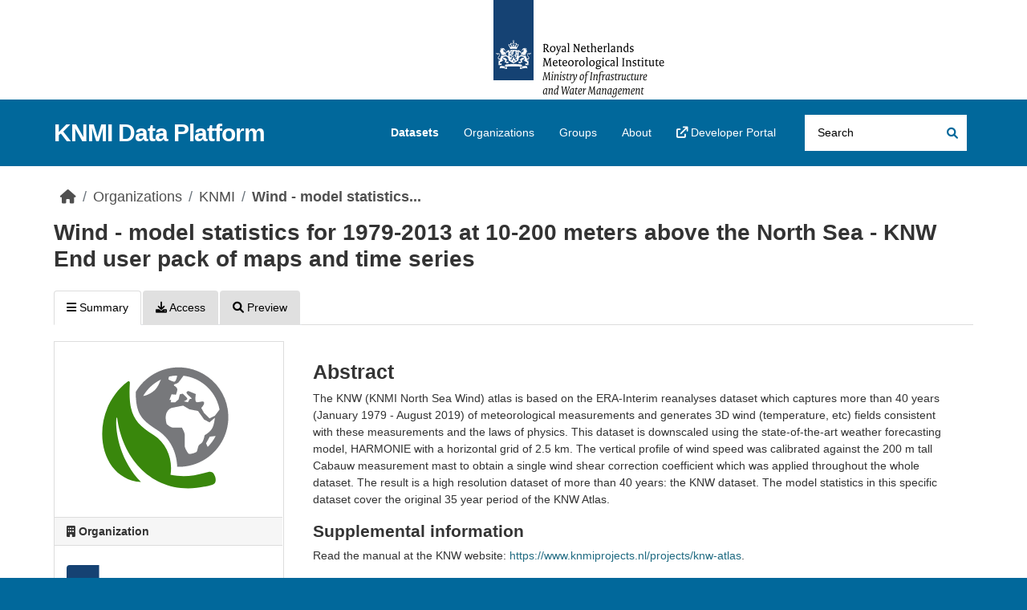

--- FILE ---
content_type: text/html; charset=utf-8
request_url: https://dataplatform.knmi.nl/dataset/knw-enduser-pack-1-0
body_size: 19780
content:
<!DOCTYPE html>
<!--[if IE 9]> <html lang="en" class="ie9"> <![endif]-->
<!--[if gt IE 8]><!--> <html lang="en"  > <!--<![endif]-->
  <head>
    <meta charset="utf-8" />
      <meta name="csrf_field_name" content="_csrf_token" />
      <meta name="_csrf_token" content="IjQwOTQ5Y2ZiNGUwZDFhODM1NmI5OWM2MTYwZThjOTQxYmI2NmMwMzgi.aUPfHA.jaZbqsT24r6YtzQPDLVYpC4wFTk" />

      <meta name="generator" content="ckan 2.10.8" />
      <meta name="viewport" content="width=device-width, initial-scale=1.0">
    <title>
        
        Wind - model statistics for 1979-2013 at 10-200 meters above the North Sea - KNW End user pack of maps and time series

        
        
    </title>

    
    <link rel="shortcut icon" href="/favicon.ico" />
    
  
      
      
      
    
  


    
      
      
    
  
  <meta property="og:title" content="Wind - model statistics for 1979-2013 at 10-200 meters above the North Sea - KNW End user pack of maps and time series - KNMI Data Platform">
  <meta property="og:description" content="The KNW (KNMI North Sea Wind) atlas is based on the ERA-Interim reanalyses dataset which captures more than 40 years (January 1979 - August 2019) of meteorological measurements and generates 3D...">


    
    <link href="/webassets/base/f7794699_main.css" rel="stylesheet"/>
<link href="/webassets/ckanext-activity/6ac15be0_activity.css" rel="stylesheet"/>

    
<link rel="stylesheet" href="/theme.css"/>

  </head>

  
  <body data-site-root="https://dataplatform.knmi.nl/" data-locale-root="https://dataplatform.knmi.nl/" >

    
    <div class="skiplink"><a href="#content">Skip to content</a></div>


  
    

 
<div class="account-masthead" title="Royal Netherlands Meteorological Institute – Ministry of Infrastructure and Water Management (logo)">
  <div class="container">
     
    
     
  </div>
</div>

<header class="masthead">
  <div class="container">
      
    <nav class="navbar navbar-expand-lg navbar-light">
      <hgroup class="header-text-logo navbar-left">

      
      
      <h1>
        <a href="/">KNMI Data Platform</a>
      </h1>
      
      
      

       </hgroup>
      <button class="navbar-toggler" type="button" data-bs-toggle="collapse" data-bs-target="#main-navigation-toggle"
        aria-controls="main-navigation-toggle" aria-expanded="false" aria-label="Toggle navigation">
        <span class="fa fa-bars text-white"></span>
      </button>

      <div class="main-navbar collapse navbar-collapse" id="main-navigation-toggle">
        <ul class="navbar-nav ms-auto mb-2 mb-lg-0">
          
            
              
              

              <li class="active"><a href="/dataset/">Datasets</a></li><li><a href="/organization/">Organizations</a></li><li><a href="/group/">Groups</a></li><li><a href="/about">About</a></li>
                <li>
                    <a href="https://developer.dataplatform.knmi.nl/" target="_blank">
                        <i class="fa fa-external-link"></i> Developer Portal
                    </a>
                </li>
            
          </ul>

      
      
          <form class="d-flex site-search" action="/dataset/" method="get">
              
<input type="hidden" name="_csrf_token" value="IjQwOTQ5Y2ZiNGUwZDFhODM1NmI5OWM2MTYwZThjOTQxYmI2NmMwMzgi.aUPfHA.jaZbqsT24r6YtzQPDLVYpC4wFTk"/>
              <label class="d-none" for="field-sitewide-search">Search Datasets...</label>
              <input id="field-sitewide-search" class="form-control me-2"  type="text" name="q" placeholder="Search" aria-label="Search datasets..."/>
              <button class="btn" type="submit" aria-label="Submit"><i class="fa fa-search"></i></button>
          </form>
      
      </div>
    </nav>
  </div>
</header>

  
    <div class="main">
      <div id="content" class="container">
        

  
  
            <div class="flash-messages">
              
                
              
            </div>
          
  

  
  
  
            <div class="toolbar" role="navigation" aria-label="Breadcrumb">
              
                
                  <ol class="breadcrumb">
                    
<li class="home"><a href="/" aria-label="Home"><i class="fa fa-home"></i><span> Home</span></a></li>
                    
  
    
    
      
      
      <li><a href="/organization/">Organizations</a></li>
      <li><a href="/organization/knmi" title="KNMI">KNMI</a></li>
    
    <li class="active"><a href="/dataset/knw-enduser-pack-1-0" title="Wind - model statistics for 1979-2013 at 10-200 meters above the North Sea - KNW End user pack of maps and time series">Wind - model statistics...</a></li>
  

                  </ol>
                
              
            </div>
          
  
    <h1>
    
        
        Wind - model statistics for 1979-2013 at 10-200 meters above the North Sea - KNW End user pack of maps and time series

        
        
    
    </h1>


  
  
  
<article class="module">
    <header class="page-header">
      <ul class="nav nav-tabs">
          <li class="active"><a href="/dataset/knw-enduser-pack-1-0"><i class="fa fa-bars"></i> Summary</a></li>
          <li><a href="/dataset/access/knw-enduser-pack-1-0"><i class="fa fa-download"></i> Access</a></li>
          
              
                  <li><a href="/dataset/preview/knw-enduser-pack-1-0"><i class="fa fa-search"></i> Preview</a></li>
              
          
      </ul>
    </header>
</article>


  
  <div class="row wrapper
        
        ">

  
  
    <aside class="secondary col-sm-3 ">
      

  

  
      

<div class="thumbnail">
  <img src="https://dataplatform.knmi.nl/climate.svg" alt="A thumbnail describing the dataset"/>
</div>

  

  
    
      
      





  <div class="module module-narrow module-shallow context-info">
    
      <h2 class="module-heading"><i class="fa fa-building"></i> Organization</h2>
    
    <section class="module-content">
      
      
    <div class="image">
        <img src="https://dataplatform.knmi.nl/knmi.svg"
             width="200" alt=""/>
    </div>

      
      <h1 class="heading">KNMI
        
      </h1>
      
      
      
        <p class="description">
          Koninklijk Nederlands Meteorologisch Instituut
        </p>
        <p class="read-more">
          <a href="/organization/about/knmi">read more</a>
        </p>
      
      
      
      
    </section>
  </div>
  
    
  

  
  
  

  
    


  
      
        <section class="module module-narrow module-shallow license">
          
            <h2 class="module-heading"><i class="fa fa-lock"></i> License</h2>
          
          
            <p class="module-content">
              
                
  
    <a href="https://creativecommons.org/licenses/by/4.0/" rel="dc:rights">Creative Commons Attribution 4.0</a>
  

                
                  <a href="http://opendefinition.org/okd/" title="This dataset satisfies the Open Definition.">
                      <img class="open-data" src="/base/images/od_80x15_blue.png" alt="[Open Data]" />
                  </a>
                
              
            </p>
          
        </section>
      
  

  


    </aside>
  

  
  
  
  <div  class="primary dataset col-sm-9 col-xs-12"  role="main">
      
          
                  <article class="module">
                    

                    <div class="module-content">
                      
                      
    

        
        
        

        
            

            
                <h2>Abstract</h2>
                <div class="notes embedded-content">
                    <p>The KNW (KNMI North Sea Wind) atlas is based on the ERA-Interim reanalyses dataset which captures more than 40 years (January 1979 - August 2019) of meteorological measurements and generates 3D wind (temperature, etc) fields consistent with these measurements and the laws of physics. This dataset is downscaled using the state-of-the-art weather forecasting model, HARMONIE with a horizontal grid of 2.5 km. The vertical profile of wind speed was calibrated against the 200 m tall Cabauw measurement mast to obtain a single wind shear correction coefficient which was applied throughout the whole dataset. The result is a high resolution dataset of more than 40 years: the KNW dataset. The model statistics in this specific dataset cover the original 35 year period of the KNW Atlas.</p>
                </div>
                    
                        <h3>Supplemental information</h3>
                        <div class="dataset-details">
                            <p>Read the manual at the KNW website: <a href="https://www.knmiprojects.nl/projects/knw-atlas" target="_blank" rel="nofollow">https://www.knmiprojects.nl/projects/knw-atlas</a>.</p>
                        </div>
                    
            
        
    

    <br>

    
    

  <section class="tags">
    


  <ul class="tag-list">
    
      <li>
        <a class="tag" href="/dataset/?tags=Climate" title="Climate">Climate</a>
      </li>
    
      <li>
        <a class="tag" href="/dataset/?tags=Core+dataset" title="Core dataset">Core dataset</a>
      </li>
    
      <li>
        <a class="tag" href="/dataset/?tags=KNMI+North+Sea+wind+atlas" title="KNMI North Sea wind atlas">KNMI North Sea wind atlas</a>
      </li>
    
      <li>
        <a class="tag" href="/dataset/?tags=North+Sea" title="North Sea">North Sea</a>
      </li>
    
      <li>
        <a class="tag" href="/dataset/?tags=Open+data" title="Open data">Open data</a>
      </li>
    
      <li>
        <a class="tag" href="/dataset/?tags=Statistics" title="Statistics">Statistics</a>
      </li>
    
      <li>
        <a class="tag" href="/dataset/?tags=Wind" title="Wind">Wind</a>
      </li>
    
  </ul>

  </section>

    

    
    <section class="additional-info">
    <h2>Metadata</h2>
    <table class="table table-striped table-bordered table-condensed table-toggle-more" data-module="table-toggle-more">
        <tbody>
        
        

        <tr resource="_:extra">
            <th scope="row" class="dataset-label">Dataset name</th>
            <td class="dataset-details"
                property="dc:identifier">KNW-ENDUSER-PACK</td>
        </tr>

        <tr rel="dc:relation" resource="_:extra">
            <th scope="row" class="dataset-label" property="rdfs:label">Dataset version</th>
            <td class="dataset-details"
                property="rdf:value">1.0</td>
        </tr>

        <tr rel="dc:relation" resource="_:extra">
            <th scope="row" class="dataset-label" property="rdfs:label">Status</th>
            <td class="dataset-details"
                property="rdf:value">completed</td>
        </tr>

        <tr rel="dc:relation" resource="_:extra">
            <th scope="row" class="dataset-label" property="rdfs:label">Update frequency</th>
            <td class="dataset-details"
                property="rdf:value">notPlanned</td>
        </tr>

        
        <tr rel="dc:relation" resource="_:extra">
            <th scope="row" class="dataset-label" property="rdfs:label">File formats</th>
            <td class="dataset-details"
                property="rdf:value">ZIP</td>
        </tr>
        

        

       
        <tr rel="dc:relation" resource="_:extra">
            <th scope="row" class="dataset-label" property="rdfs:label">Spatial representation type</th>
            <td class="dataset-details"
                property="rdf:value">grid</td>
        </tr>
        

        <tr resource="_:extra">
            <th scope="row" class="dataset-label">License</th>
            <td class="dataset-details">https://creativecommons.org/licenses/by/4.0/</td>
        </tr>

        <tr rel="dc:coverage" resource="_:extra">
            <th scope="row" class="dataset-label">North bound latitude</th>
            <td class="dataset-details"
                property="dcterms:spatial">55.0</td>
        </tr>

        <tr rel="dc:coverage" resource="_:extra">
            <th scope="row" class="dataset-label">East bound longitude</th>
            <td class="dataset-details"
                property="dcterms:spatial">8.0</td>
        </tr>

        <tr rel="dc:coverage" resource="_:extra">
            <th scope="row" class="dataset-label">South bound latitude</th>
            <td class="dataset-details"
                property="dcterms:spatial">50.0</td>
        </tr>

        <tr rel="dc:coverage" resource="_:extra">
            <th scope="row" class="dataset-label">West bound longitude</th>
            <td class="dataset-details"
                property="dcterms:spatial">1.0</td>
        </tr>

        <tr rel="dc:relation" resource="_:extra" class="toggle-more">
            <th scope="row" class="dataset-label" property="rdfs:label">Dataset edition</th>
            <td class="dataset-details"
                property="rdf:value">8</td>
        </tr>

        
            <tr class="toggle-more">
                <th scope="row" class="dataset-label">Dataset manager</th>
                <td class="dataset-details" property="dc:creator">Andrew Stepek</td>
            </tr>
        

        
            <tr class="toggle-more">
                <th scope="row" class="dataset-label">Maintainer</th>
                <td class="dataset-details"
                    property="dc:contributor"><a href=mailto:opendata@knmi.nl>KNMI Data Services</a></td>
            </tr>
        

        <tr rel="dc:date" resource="_:extra" class="toggle-more">
            <th scope="row" class="dataset-label">Publication date</th>
            <td class="dataset-details"
                property="dcterms:dateSubmitted">2015-06-12</td>
        </tr>

        

        <tr rel="dc:relation" resource="_:extra" class="toggle-more">
            <th scope="row" class="dataset-label" property="rdfs:label">Reference system identifier</th>
            <td class="dataset-details"
                property="rdf:value">EPSG4326</td>
        </tr>

        <tr rel="dc:coverage" resource="_:extra" class="toggle-more">
            <th scope="row" class="dataset-label">Dataset start time</th>
            <td class="dataset-details"
                property="dcterms:temporal">1979-01-01</td>
        </tr>

        
            <tr rel="dc:coverage" resource="_:extra" class="toggle-more">
                <th scope="row" class="dataset-label">Dataset end time</th>
                <td class="dataset-details"
                    property="dcterms:temporal">2014-01-01</td>
            </tr>
        

        <tr rel="dc:relation" resource="_:extra" class="toggle-more">
            <th scope="row" class="dataset-label" property="rdfs:label">Identifier</th>
            <td class="dataset-details"
                property="rdf:value">urn:xkdc:ds:nl.knmi::KNW-ENDUSER-PACK/1.0/</td>
        </tr>

        

        
            <tr rel="dc:relation" resource="_:extra" class="toggle-more">
                <th scope="row" class="dataset-label" property="rdfs:label">Lineage statement</th>
                <td class="dataset-details"
                    property="rdf:value">Every 6 hours the ERA-Interim Re-analysis initializes the HARMONIE Weather Model cycle 37h1.1 throughout the whole of the model domain. The atlas is comprised of the successive 1-6 hour HARMONIE forecasts after each 6 hourly cold start.</td>
            </tr>
        

        

        <tr rel="dc:relation" resource="_:extra" class="toggle-more">
            <th scope="row" class="dataset-label" property="rdfs:label">Use limitation</th>
            <td class="dataset-details"
                property="rdf:value">No use limitations</td>
        </tr>

        <tr class="toggle-seperator">
            <td colspan="2"></td>
        </tr>

        <tr class="toggle-show toggle-show-more">
            <td colspan="2">
                <small>
                    <a href="#" class="show-more">Show more</a>
                    <a href="#" class="show-less">Show less</a>
                </small>
            </td>
        </tr>

        
        </tbody>
    </table>
</section>
    

    
    
<section id="dataset-resources" class="resources">
  <h2>Resources</h2>
  
    
      
      <ul class="resource-list">
        
          
            



<li class="resource-item" data-id="dacddf14-1cf8-41b0-a776-50fa465cc492">
  
  <a class="heading" href="/dataset/knw-enduser-pack-1-0/resource/dacddf14-1cf8-41b0-a776-50fa465cc492" title="XML ISO-19115 metadata">
    XML ISO-19115 metadata<span class="format-label" property="dc:format" data-format="xml">XML</span>
    

  </a>
  
  
    <p class="description">
      
        View XML metadata in ISO-19115 metadata
      
    </p>
  
  
  
  <div class="dropdown btn-group">
    <a href="#" class="btn btn-primary dropdown-toggle" type="button" id="dropdownExplorer" data-bs-toggle="dropdown" aria-expanded="false">
      <i class="fa fa-share"></i>
      Explore
      <span class="caret"></span>
    </a>
    <ul class="dropdown-menu" aria-labelledby="dropdownExplorer">
      
        
  
    
          <li>
            <a class="dropdown-item" href="/dataset/knw-enduser-pack-1-0/resource/dacddf14-1cf8-41b0-a776-50fa465cc492">
              
                <i class="fa fa-info-circle"></i>
                More information
              
            </a>
          </li>
        
  




        
      <li>
        <a class="dropdown-item resource-url-analytics" href="https://browser.dataplatform.knmi.nl/metadata/KNW-ENDUSER-PACK~1.0~metadata.xml" target="_blank" rel="noreferrer">
          
            <i class="fa fa-external-link"></i>
            Go to resource
          
        </a>
      </li>
      
      
      
    </ul>
  </div>
  
  
</li>
          
        
      </ul>
    
  
</section>
    


                    </div>
                  </article>
                
      
    </div>
  
  </div>

      </div>
    </div>
  
    <footer class="site-footer">
  <div class="container">
    
    <div class="row">
      <div class="col-md-8 footer-links">
        
          <ul class="list-unstyled">
            
              <li><a href="/about">About KNMI Data Platform</a></li>
            
          </ul>
          <ul class="list-unstyled">
            
    <li><a href="https://www.knmidata.nl" target="_blank"><i class="fa fa-external-link"></i> knmidata.nl</a></li>

          </ul>
        
      </div>
      <div class="col-md-4 attribution">
        
          <p><strong>Powered by</strong> <a class="hide-text ckan-footer-logo" href="http://ckan.org">CKAN</a></p>
        
        

      </div>
    </div>
    
  </div>
</footer>
  
  
  
  
  
  

    


<!-- Matomo Tag Manager -->
<script>
    var _mtm = window._mtm = window._mtm || [];
    _mtm.push({'mtm.startTime': (new Date().getTime()), 'event': 'mtm.Start'});
    (function() {
        var d=document, g=d.createElement('script'), s=d.getElementsByTagName('script')[0];
        g.async=true; g.src='https://cdn.matomo.cloud/knmi.matomo.cloud/container_t5BJgPcL.js'; s.parentNode.insertBefore(g,s);
    })();
</script>
<!-- End Matomo Tag Manager -->
<noscript>
    <!-- Matomo Cloud -->
    <p>
        <img referrerpolicy="no-referrer-when-downgrade" src="https://knmi.matomo.cloud/matomo.php?idsite=1&amp;rec=1"
             style="border:0;" alt=""/>
    </p>
    <!-- End Matomo Cloud Code -->
</noscript>




  

      

    
    
    <link href="/webassets/vendor/f3b8236b_select2.css" rel="stylesheet"/>
<link href="/webassets/vendor/d05bf0e7_fontawesome.css" rel="stylesheet"/>
    <script src="/webassets/vendor/8c3c143a_jquery.js" type="text/javascript"></script>
<script src="/webassets/vendor/9cf42cfd_vendor.js" type="text/javascript"></script>
<script src="/webassets/vendor/6d1ad7e6_bootstrap.js" type="text/javascript"></script>
<script src="/webassets/base/6fddaa3f_main.js" type="text/javascript"></script>
<script src="/webassets/base/0d750fad_ckan.js" type="text/javascript"></script>
<script src="/webassets/activity/0fdb5ee0_activity.js" type="text/javascript"></script>
  </body>
</html>

--- FILE ---
content_type: image/svg+xml; charset=utf-8
request_url: https://dataplatform.knmi.nl/climate.svg
body_size: 3165
content:
<?xml version="1.0" encoding="utf-8"?>
<!-- Generator: Adobe Illustrator 17.1.0, SVG Export Plug-In . SVG Version: 6.00 Build 0)  -->
<svg version="1.2" baseProfile="tiny" xmlns="http://www.w3.org/2000/svg" xmlns:xlink="http://www.w3.org/1999/xlink" x="0px" y="0px" width="200px" height="200px" viewBox="0 0 64 64" style="fill:#77787B;" xml:space="preserve">
	<g id="Box">
		<rect fill="none" width="64" height="64" />
	</g>
	<g id="Icon">
		<g>
			<path d="M27.3149,32.1211c6.6984,4.2683,7.9805,11.0297,8.1273,14.8508C47.0017,47.2925,56,38.0011,56,27
			c0-11.0457-8.9543-20-20-20c-7.342,0-13.7421,3.9682-17.2206,9.8651C18.7393,25.5837,20.9403,28.0601,27.3149,32.1211z
			 M47.6971,38.9761l-0.6545-1.4414l1.4777-2.6771l2.3954-0.2595C50.0815,36.2291,48.9955,37.7078,47.6971,38.9761z
			 M37.9576,10.3678c7.3121,0.856,13.1908,6.4324,14.5095,13.5951l-1.8726,2.4966l-2.1622,1.0811l-2.1622-2.1622l-1.1583-2.085
			c0,0,1.4948-1.4969,1.0811-2.2903c-0.4138-0.7935-2.7506,0.498-3.2126-0.1968c-0.4621-0.6953-0.0507-3.0687-0.0507-3.0687
			l-2.8975-1.1932c0,0-0.9052-0.0175-0.8293,0.6652c0.0852,0.767,2.1927,1.983,2.0224,2.3239
			c-0.1571,0.3144-0.6818,0.0853-0.6818,0.0853l-0.8012,1.4059l-1.6702-0.3761c0,0,1.2698-0.4814,1.4244-0.9446
			c0.1545-0.4633-1.8749-2.1305-1.8749-2.1305l-1.1312,0.2557l-0.5114,2.0453l-1.3635,1.1931l-1.7878-0.0135l0.1592-0.9908
			l-0.6547-0.0184l0.8524-2.2094l1.7553,0.1464c0,0,0.648-1.6929,0.5195-2.2501c-0.2494-1.0811-1.377-1.2032-1.377-1.6295
			c0-0.426,1.2148-0.4197,1.8115-1.0162C36.2639,12.7159,37.2569,11.351,37.9576,10.3678z M32.1222,10.7145
			c1.0109-0.2408,2.0558-0.3855,3.1279-0.4332l0.1553,0.252c0,0-0.3848,2.0255-1.027,2.1965
			c-0.6422,0.1711-2.491-0.8942-2.491-0.8942L32.1222,10.7145z M31.1996,25.2071c0.8495-1.7554,2.1376-1.9344,2.1376-1.9344
			l4.4789-0.8997l2.5642,1.5015l3.4191,0.6506l0.9467,1.2964l1.5242,2.1514l2.1622,1.1265l2.1622-1.8445
			c0,0-0.2133,2.5866-1.0655,4.2011c-0.8522,1.6144-3.0635,2.8252-3.0635,2.8252s-0.2104,1.5186-0.9254,2.7927
			c-0.277,0.4938-1.0364,0.7572-1.3757,1.2433c-0.6123,0.8777-0.4385,2.4222-1.1375,2.7656
			c-1.249,0.6134-2.7017,0.8984-3.0427,0.5756c-0.4769-0.4519-1.5316-2.3818-1.5316-3.021V34.027
			c0-0.827-1.1045-2.7856-1.1045-2.7856s-2.6146-0.0244-3.6185-0.0244s-2.5302-1.4408-2.5302-1.4408
			S30.3502,26.9625,31.1996,25.2071z M28.8626,11.9134c-0.6497,1.664-1.5482,3.4292-2.5051,4.2732
			c-2.0743,1.8297-3.9873,2.2623-4.6004,2.3127C23.4194,15.664,25.8923,13.3613,28.8626,11.9134z" />
			<path fill="#39870c" d="M48.0325,49.0161c-5.8757,1.7436-10.079,2.2023-15.284,1.1743c0.9639-5.6888-1.2009-12.4081-6.7769-15.9604
			c-8.0762-5.145-10.2506-8.6849-9.5708-21.12c0.023-0.421-0.457-0.6966-0.7945-0.4439
			C-0.4308,24.6732,2.8956,51.8614,20.8835,53.0905c-9.1653-9.403-10.3472-21.6456-9.8992-25.5436
			c0.0451-0.3923,0.2969-0.3594,0.2969-0.3594c2.3805,18.6443,17.1036,33.259,38.2807,26.9822
			c1.4231-0.4224,1.5747-1.7466,1.1523-3.1697C50.2919,49.5768,49.4556,48.5938,48.0325,49.0161z" />
		</g>
	</g>
</svg>
